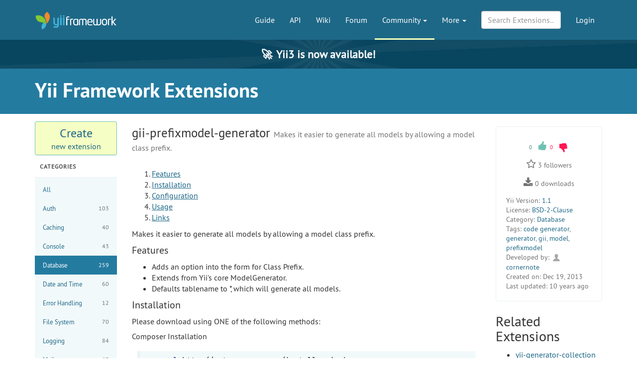

--- FILE ---
content_type: text/html; charset=UTF-8
request_url: https://www.yiiframework.com/extension/gii-prefixmodel-generator
body_size: 6127
content:
<!DOCTYPE html>
<html lang="en">
    <head>
        <meta charset="UTF-8"/>
        <meta name="viewport" content="width=device-width, initial-scale=1.0">
        <meta http-equiv="x-ua-compatible" content="ie=edge">

        <link rel="apple-touch-icon" sizes="180x180" href="/favico/apple-touch-icon.png">
        <link rel="icon" type="image/png" sizes="32x32" href="/favico/favicon-32x32.png">
        <link rel="icon" type="image/png" sizes="16x16" href="/favico/favicon-16x16.png">
        <link rel="icon" type="image/svg+xml" href="/favico/favicon.svg">
        <link rel="icon" type="image/png" href="/favico/favicon.png">
        <link rel="shortcut icon" href="/favico/favicon.ico">
        <link rel="manifest" href="/favico/manifest.json">
        <link rel="mask-icon" href="/favico/safari-pinned-tab.svg" color="#1e6887">
        <meta name="msapplication-config" content="/favico/browserconfig.xml">
        <meta name="theme-color" content="#1e6887">

        <link href="https://www.yiiframework.com/rss.xml" type="application/rss+xml" rel="alternate" title="Lives News for Yii Framework">

        <meta name="csrf-param" content="_csrf">
<meta name="csrf-token" content="UHL11Yqc9KSq7QAEAETLhx-K_VJDQTAliI94u-QimZ9iEY-vvfPN4-zYYkw1cIOzdcTQFm4iVFLF-0vv01H60g==">
        
        <title>gii-prefixmodel-generator | Extensions | Yii PHP Framework</title>

        <meta property="og:site_name" content="Yii Framework" />
        <meta property="og:title" content="gii-prefixmodel-generator" />
        <meta property="og:image" content="https://www.yiiframework.com/image/facebook_cover.png" />
        <meta property="og:url" content="/extension/gii-prefixmodel-generator" />
        <meta property="og:description" content="" />

        <meta name="twitter:card" content="summary" />
        <meta name="twitter:site" content="yiiframework" />
        <meta name="twitter:title" content="gii-prefixmodel-generator" />
        <meta name="twitter:description" content="" />
        <meta name="twitter:image" content="https://www.yiiframework.com/image/twitter_cover.png" />
        <meta name="twitter:image:width" content="120" />
        <meta name="twitter:image:height" content="120" />

        <link type="application/opensearchdescription+xml" href="/opensearch.xml" title="Yii Search" rel="search">
<link href="/assets/23a18e5d/css/all.min.css?v=1768691718" rel="stylesheet">
<script>yiiBaseUrl = ""</script>
        <!-- Global site tag (gtag.js) - Google Analytics -->
<script async src="https://www.googletagmanager.com/gtag/js?id=G-707ZP35KCT"></script>
<script>
    window.dataLayer = window.dataLayer || [];
    function gtag(){dataLayer.push(arguments);}
    gtag('js', new Date());

    gtag('config', 'G-707ZP35KCT');
</script>
    </head>
    <body data-spy="scroll" data-target="#scrollnav" data-offset="1">
        
        <div id="page-wrapper" class="">

            <header class="navbar navbar-inverse navbar-static" id="top">
    <div class="container">
        <div id="main-nav-head" class="navbar-header">
            <a href="/" class="navbar-brand">
                <img src="/image/logo.svg"
                     alt="Yii PHP Framework"
                     width="165" height="35"/>
            </a>
            <button type="button" class="navbar-toggle" data-toggle="collapse" aria-label="Toggle navigation" data-target=".navbar-collapse"><i
                    class="fa fa-inverse fa-bars"></i></button>
        </div>

        <div class="navbar-collapse collapse navbar-right">
            <ul id="main-nav" class="nav navbar-nav navbar-main-menu nav"><li title="The Definitive Guide to Yii"><a href="/doc/guide">Guide</a></li>
<li title="API Documentation"><a href="/doc/api">API</a></li>
<li title="Community Wiki"><a href="/wiki">Wiki</a></li>
<li title="Community Forum"><a href="/forum">Forum</a></li>
<li class="dropdown active"><a class="dropdown-toggle" href="#" data-toggle="dropdown">Community <span class="caret"></span></a><ul id="w1" class="dropdown-menu"><li><a href="/chat" tabindex="-1">Live Chat</a></li>
<li class="active" title="Extensions"><a href="/extensions" tabindex="-1">Extensions</a></li>
<li><a href="/community" tabindex="-1">Resources</a></li>
<li title="Community Members"><a href="/user" tabindex="-1">Members</a></li>
<li title="Community Hall of Fame"><a href="/user/halloffame" tabindex="-1">Hall of Fame</a></li>
<li title="Community Badges"><a href="/badges" tabindex="-1">Badges</a></li></ul></li>
<li class="dropdown"><a class="dropdown-toggle" href="#" data-toggle="dropdown">More <span class="caret"></span></a><ul id="w2" class="dropdown-menu"><li class="separator dropdown-header">Learn</li>
<li><a href="/books" tabindex="-1">Books</a></li>
<li><a href="/resources" tabindex="-1">Resources</a></li>
<li class="separator dropdown-header">Develop</li>
<li><a href="/download" tabindex="-1">Download Yii</a></li>
<li><a href="/report-issue" tabindex="-1">Report an Issue</a></li>
<li><a href="/security" tabindex="-1">Report a Security Issue</a></li>
<li><a href="/contribute" tabindex="-1">Contribute to Yii</a></li>
<li><a href="/donate" tabindex="-1">Donate</a></li>
<li class="separator dropdown-header">About</li>
<li><a href="/doc/guide/3.0/en/intro-yii" tabindex="-1">What is Yii?</a></li>
<li><a href="/release-cycle" tabindex="-1">Release Cycle</a></li>
<li><a href="/news" tabindex="-1">News</a></li>
<li><a href="/license" tabindex="-1">License</a></li>
<li><a href="/team" tabindex="-1">Team</a></li>
<li><a href="/logo" tabindex="-1">Official Logos and Design</a></li></ul></li></ul>
            
            <div class="nav navbar-nav navbar-right">
                <ul id="login-nav" class="nav navbar-nav navbar-main-menu nav"><li><a href="/login">Login</a></li></ul>            </div>

            <div class="nav navbar-nav navbar-right">
                        <form id="search-form" class="navbar-form" action="/search" method="get">
<input type="hidden" name="type" value="extension">        <div class="form-group nospace">
            <div class="input-group">
                <input type="text" class="form-control" id="search" name="q" placeholder="Search Extensions&hellip;" autocomplete="off" value="">
            </div>
        </div>
        <div id="search-resultbox"></div>
        </form>            </div>

            
        </div>
    </div>
</header>

            <a href="https://yii3.yiiframework.com" class="yii3-banner">
                <strong><span class="yii3-banner__emoji">🚀</span>Yii3 is now available!</strong>
            </a>

            <div class="section-header-wrap">
    <div class="container section-header lang-en">
        <div class="row headline-row">
            <div class="col-xs-12 col-md-12">
                <div class="section-headline">Yii Framework Extensions</div>
            </div>
                    </div>
            </div>
</div>

                        <div class="container guide-view lang-en">
    <div class="row">
        <div class="col-sm-3 col-md-2 col-lg-2">
            <a class="btn btn-block btn-new-extension" href="/extensions/create"><span class="big">Create</span><span class="small">new extension</span></a>


<h3 class="extension-side-title">Categories</h3>

<ul class="extension-side-menu">
    <li><a href="/extensions">All</a></li>
            <li>
            <a href="/extensions?category=1&version=2.0">Auth <span class="count">103</span></a>
        </li>
            <li>
            <a href="/extensions?category=2&version=2.0">Caching <span class="count">40</span></a>
        </li>
            <li>
            <a href="/extensions?category=3&version=2.0">Console <span class="count">43</span></a>
        </li>
            <li class="active">
            <a href="/extensions?category=4&version=2.0">Database <span class="count">259</span></a>
        </li>
            <li>
            <a href="/extensions?category=5&version=2.0">Date and Time <span class="count">60</span></a>
        </li>
            <li>
            <a href="/extensions?category=6&version=2.0">Error Handling <span class="count">12</span></a>
        </li>
            <li>
            <a href="/extensions?category=7&version=2.0">File System <span class="count">70</span></a>
        </li>
            <li>
            <a href="/extensions?category=8&version=2.0">Logging <span class="count">84</span></a>
        </li>
            <li>
            <a href="/extensions?category=9&version=2.0">Mail <span class="count">67</span></a>
        </li>
            <li>
            <a href="/extensions?category=10&version=2.0">Networking <span class="count">59</span></a>
        </li>
            <li>
            <a href="/extensions?category=11&version=2.0">Security <span class="count">47</span></a>
        </li>
            <li>
            <a href="/extensions?category=12&version=2.0">Validation <span class="count">120</span></a>
        </li>
            <li>
            <a href="/extensions?category=13&version=2.0">Web Service <span class="count">262</span></a>
        </li>
            <li>
            <a href="/extensions?category=14&version=2.0">Others <span class="count">703</span></a>
        </li>
            <li>
            <a href="/extensions?category=15&version=2.0">User Interface <span class="count">1081</span></a>
        </li>
            <li>
            <a href="/extensions?category=17&version=2.0">Application Template <span class="count">47</span></a>
        </li>
    </ul>

<h3 class="extension-side-title">Popular Tags</h3>

<ul class="extension-side-menu last-side-menu">
    <li class="active"><a href="/extensions?category=4">All</a></li>
            <li>
            <a href="/extensions?tag=yii2&category=4&version=2.0">yii2 <span class="count">429</span></a>
        </li>
            <li>
            <a href="/extensions?tag=widget&category=4&version=2.0">widget <span class="count">349</span></a>
        </li>
            <li>
            <a href="/extensions?tag=jquery&category=4&version=2.0">jquery <span class="count">157</span></a>
        </li>
            <li>
            <a href="/extensions?tag=user-interface&category=4&version=2.0">user interface <span class="count">134</span></a>
        </li>
            <li>
            <a href="/extensions?tag=extension&category=4&version=2.0">extension <span class="count">123</span></a>
        </li>
            <li>
            <a href="/extensions?tag=behavior&category=4&version=2.0">behavior <span class="count">108</span></a>
        </li>
            <li>
            <a href="/extensions?tag=database&category=4&version=2.0">database <span class="count">104</span></a>
        </li>
            <li>
            <a href="/extensions?tag=bootstrap&category=4&version=2.0">bootstrap <span class="count">98</span></a>
        </li>
            <li>
            <a href="/extensions?tag=activerecord&category=4&version=2.0">activerecord <span class="count">85</span></a>
        </li>
            <li>
            <a href="/extensions?tag=ajax&category=4&version=2.0">ajax <span class="count">76</span></a>
        </li>
    </ul>


        </div>

        <div class="col-sm-9 col-md-10 col-lg-10" role="main">

            
            <div class="row">
                <div class="col-md-12 col-lg-9">
                    <div class="content extension-row">
                        <h2 class="title">
                            gii-prefixmodel-generator                            <small>
                                Makes it easier to generate all models by allowing a model class prefix.                                                            </small>
                        </h2>
                        <div class="text">
                            <div class="markdown"><ol><li><a href="#features">Features</a></li>
<li><a href="#installation">Installation</a></li>
<li><a href="#configuration">Configuration</a></li>
<li><a href="#usage">Usage</a></li>
<li><a href="#links">Links</a></li></ol>
<p>Makes it easier to generate all models by allowing a model class prefix.</p>
<h4>Features <span id="features"></span><a href="#features" class="hashlink">¶</a></h4><ul>
<li>Adds an option into the form for Class Prefix.</li>
<li>Extends from Yii's core ModelGenerator.</li>
<li>Defaults tablename to *, which will generate all models.</li>
</ul>
<h4>Installation <span id="installation"></span><a href="#installation" class="hashlink">¶</a></h4><p>Please download using ONE of the following methods:</p>
<h5>Composer Installation <span id="composer-installation"></span><a href="#composer-installation" class="hashlink">¶</a></h5><pre><code class="hljs nginx"><span class="hljs-attribute">curl</span> http://getcomposer.org/installer | php
php composer.phar require cornernote/gii-prefix-generator
</code></pre>
<h5>Manual Installation <span id="manual-installation"></span><a href="#manual-installation" class="hashlink">¶</a></h5><p>Download the <a href="https://github.com/cornernote/gii-prefixmodel-generator/archive/master.zip">latest version</a> and move the <code>gii-prefixmodel-generator</code> folder into your <code>protected/extensions</code> folder.</p>
<h4>Configuration <span id="configuration"></span><a href="#configuration" class="hashlink">¶</a></h4><p>Add the path to gii-prefixmodel-generator to the <code>generatorPaths</code> in your gii configuration:</p>
<pre><code class="hljs php language-php"><span class="hljs-keyword">return</span> <span class="hljs-keyword">array</span>(
	<span class="hljs-string">'modules'</span> =&gt; <span class="hljs-keyword">array</span>(
		<span class="hljs-string">'gii'</span> =&gt; <span class="hljs-keyword">array</span>(
			<span class="hljs-string">'class'</span>=&gt;<span class="hljs-string">'system.gii.GiiModule'</span>,
			<span class="hljs-string">'generatorPaths'</span> =&gt; <span class="hljs-keyword">array</span>(
				<span class="hljs-string">'vendor.cornernote.gii-prefixmodel-generator'</span>,
				<span class="hljs-comment">//'ext.gii-prefixmodel-generator', // if you downloaded into ext</span>
			),
		),
	),
);
</code></pre>
<h4>Usage <span id="usage"></span><a href="#usage" class="hashlink">¶</a></h4><p>Visit <code>index.php?r=gii</code>, then choose PrefixModel from the menu.</p>
<h4>Links <span id="links"></span><a href="#links" class="hashlink">¶</a></h4><ul>
<li><a href="https://github.com/cornernote/gii-prefixmodel-generator#gii-prefixmodel-generator-for-yii">GitHub Project</a></li>
<li><a href="https://packagist.org/packages/cornernote/gii-prefixmodel-generator">Composer Package</a></li>
<li><a href="http://mrphp.com.au">MrPHP</a></li>
</ul>
</div>                        </div>
                    </div>
                </div>
                <div class="col-md-12 col-lg-3">

                    
<div class="vote-box content">
    <div class="voting">  <span class="votes-up">    <span class="votes">0</span> <a href="/extension/gii-prefixmodel-generator" data-vote-url="/ajax/vote?type=extension&amp;id=1467&amp;vote=1"><i title="Vote Up" class="thumbs-up"></i></a>    </span>  </span>  <span class="votes-down">    <span class="votes">0</span> <a href="/extension/gii-prefixmodel-generator" data-vote-url="/ajax/vote?type=extension&amp;id=1467&amp;vote=0"><i title="Vote Down" class="thumbs-down"></i></a>    </span>  </span></div>    
<div class="star-wrapper">
    <span class="fa fa-star-o" data-star-url="/ajax/star?type=extension&amp;id=1467"></span>            <span class="star-count">3</span> followers    </div>

    <div class="star-wrapper">
        <i class="fa fa-download" aria-hidden="true"></i>        <span class="star-count">0</span> downloads
    </div>

    <div class="version"><span>Yii Version:</span> <a href="/extensions?version=1.1">1.1</a></div>
    <div class="people"><span>License:</span> <a href="https://spdx.org/licenses/BSD-2-Clause.html#licenseText" title="BSD 2-Clause &quot;Simplified&quot; License">BSD-2-Clause</a></div>

    <div class="group"><span>Category:</span> <a href="/extensions?category=4">Database</a></div>
    <div class="tags"><span>Tags:</span> <a href="/extensions?tag=code-generator">code generator</a>, <a href="/extensions?tag=generator">generator</a>, <a href="/extensions?tag=gii">gii</a>, <a href="/extensions?tag=model">model</a>, <a href="/extensions?tag=prefixmodel">prefixmodel</a></div>
            <div class="people"><span>Developed by:</span> <a class="user-rank-link" href="/user/8245"><img class="user-rank-avatar" src="/image/user/default_user.svg" alt="cornernote"> cornernote</a></div>
        <div class="dates"><span>Created on:</span> Dec 19, 2013</div>
        <div class="dates"><span>Last updated:</span> 10 years ago</div>
    </div>







<h3>Related Extensions</h3>

    <ul>
        <li><a href="/extension/yii-generator-collection">yii-generator-collection</a></li><li><a href="/extension/gii-extension-generator">gii-extension-generator</a></li><li><a href="/extension/gii-modeldoc-generator">gii-modeldoc-generator</a></li><li><a href="/extension/execut/yii2-crud-fields">execut/yii2-crud-fields</a></li><li><a href="/extension/stankata90/yii2-rules-generator">stankata90/yii2-rules-generator</a></li>    </ul>

                </div>
            </div>


        </div>
    </div>
</div>
<div class="comments-wrapper">
    <div class="container comments">
        
<div class="row" id="user-notes">
    <div class="col-md-offset-2 col-md-9">
                    <span class="heading">User Contributed Notes</span>
            </div>
</div>
<div class="row">
    <div class="col-md-offset-2 col-md-9">
        <div class="component-comments lang-en" id="comments">
                    </div>
    </div>
</div>
<div class="row">
    <div class="col-md-offset-2 col-md-9">
        <span class="heading">Leave a comment</span>
    </div>
</div>
<div class="row">
    <div class="col-md-offset-2 col-md-9">
        Please only use comments to help explain the above extension.<br/>If you have any questions, please ask in <a href="/forum">the forum</a> instead.    </div>
</div>
<div class="row">
    <div class="col-md-offset-2 col-md-9">
                    <p><a href="/signup">Signup</a> or <a href="/login">Login</a> in order to comment.</p>
            </div>
</div>
    </div>
</div>

            <div class="footer-wrapper">
    <footer>
        <div class="container">
            <div class="footer-inner">
                <div class="row">
                    <div class="col-md-2 col-sm-4 hidden-xs">
                        <ul class="footerList">
  <li class="footerList_item">
    <div>About</div>
  </li>
  <li class="footerList_item">
    <a href="/doc/guide/3.0/en/intro-yii">About Yii</a>  </li>
  <li class="footerList_item">
    <a href="/news">News</a>  </li>
  <li class="footerList_item">
    <a href="/license">License</a>  </li>
  <li class="footerList_item">
    <a href="/contact">Contact Us</a>  </li>
</ul>
                    </div>
                    <div class="col-md-2 col-sm-4 hidden-xs">
                        <ul class="footerList">
  <li class="footerList_item">
    <div>Downloads</div>
  </li>
  <li class="footerList_item">
    <a href="/download">Framework</a>  </li>
  <li class="footerList_item">
    <a href="/download#offline-documentation">Documentation</a>  </li>
  <li class="footerList_item">
    <a href="/extensions">Extensions</a>  </li>
  <li class="footerList_item">
    <a href="/logo">Logo</a>  </li>
</ul>
                    </div>
                    <div class="col-md-2 col-sm-4 hidden-xs">
                        <ul class="footerList">
  <li class="footerList_item">
    <div>Documentation</div>
  </li>
  <li class="footerList_item">
    <a href="/doc/guide">Guide</a>  </li>
  <li class="footerList_item">
    <a href="/doc/api">API</a>  </li>
  <li class="footerList_item">
    <a href="/wiki">Wiki</a>  </li>
  <li class="footerList_item">
    <a href="/resources">Resources</a>  </li>
</ul>
                    </div>
                    <div class="col-md-2 col-sm-4 hidden-xs">
                        <ul class="footerList">
  <li class="footerList_item">
    <div>Development</div>
  </li>
  <li class="footerList_item">
    <a href="/contribute">Contribute</a>  </li>
  <li class="footerList_item">
    <a href="https://github.com/yiisoft/yii2/commits/master" rel="noopener noreferrer" target="_blank">Latest Updates</a>  </li>
  <li class="footerList_item">
    <a href="/report-issue">Report a Bug</a>  </li>
  <li class="footerList_item">
    <a href="/security">Report Security Issue</a>  </li>
</ul>
                    </div>
                    <div class="col-md-2 col-sm-4 hidden-xs">
                        <ul class="footerList">
    <li class="footerList_item">
        <div>Community</div>
    </li>
    <li class="footerList_item">
        <a href="/forum">Forum</a>    </li>
    <li class="footerList_item">
        <a href="/chat">Live Chat</a>    </li>
    <li class="footerList_item">
        <a href="https://www.facebook.com/groups/yiitalk/" target="_blank" rel="noopener noreferrer">Facebook Group</a>
    </li>
    <li class="footerList_item">
        <a href="/user/halloffame">Hall of Fame</a>    </li>
    <li class="footerList_item">
        <a href="/badges">Badges</a>    </li>
</ul>
                    </div>
                    <div class="col-md-2 col-sm-4 hidden-xs">
                        <ul class="footerList">
  <li class="footerList_item">
      <span class="social">
          <a href="https://github.com/yiisoft" aria-label="GitHub Account" target="_blank" rel="noopener noreferrer"><i class="fa fa-github"></i></a>
          <a href="https://x.com/yiiframework" aria-label="Twitter Account" target="_blank" rel="noopener noreferrer"><i class="fa fa-twitter"></i></a>
          <a href="https://www.facebook.com/groups/yiitalk/" aria-label="Facebook Group" target="_blank" rel="noopener noreferrer"><i class="fa fa-facebook"></i></a>
          <a href="/rss.xml" aria-label="RSS Feed"><i class="fa fa-rss"></i></a>      </span>
  </li>
  <li class="footerList_item">
    <a href="/tos">Terms of service</a>  </li>
  <li class="footerList_item">
      <a href="/license">License</a>  </li>
  <li class="footerList_item">
      <a href="https://github.com/yiisoft-contrib/yiiframework.com" target="_blank" rel="noopener noreferrer">Website Source Code</a>
  </li>
  <li class="footerList_item">
      &nbsp;
  </li>
  <li class="footerList_item">
    &copy; 2008 - 2026 Yii
  </li>
  <li class="footerList_item">
      Design: <a href="https://www.eshill.ru/" target="_blank" rel="noopener noreferrer">Eshill</a>
  </li>
</ul>
                    </div>
                    <div class="col-xs-12 hidden-sm hidden-md hidden-lg">
                        <div class="center-block">
                            <div>
                                <ul class="footerList">
  <li class="footerList_item">
      <span class="social">
          <a href="https://github.com/yiisoft" aria-label="GitHub Account" target="_blank" rel="noopener noreferrer"><i class="fa fa-github"></i></a>
          <a href="https://x.com/yiiframework" aria-label="Twitter Account" target="_blank" rel="noopener noreferrer"><i class="fa fa-twitter"></i></a>
          <a href="https://www.facebook.com/groups/yiitalk/" aria-label="Facebook Group" target="_blank" rel="noopener noreferrer"><i class="fa fa-facebook"></i></a>
          <a href="/rss.xml" aria-label="RSS Feed"><i class="fa fa-rss"></i></a>      </span>
  </li>
  <li class="footerList_item">
    <a href="/tos">Terms of service</a>  </li>
  <li class="footerList_item">
      <a href="/license">License</a>  </li>
  <li class="footerList_item">
      <a href="https://github.com/yiisoft-contrib/yiiframework.com" target="_blank" rel="noopener noreferrer">Website Source Code</a>
  </li>
  <li class="footerList_item">
      &nbsp;
  </li>
  <li class="footerList_item">
    &copy; 2008 - 2026 Yii
  </li>
  <li class="footerList_item">
      Design: <a href="https://www.eshill.ru/" target="_blank" rel="noopener noreferrer">Eshill</a>
  </li>
</ul>
                            </div>
                        </div>
                    </div>
                    <div class="col-xs-12 text-center">
                        <ul class="footerList">
    <li class="footerList_item">
        <div>Supported by</div>
    </li>
    <li class="footerList_item">
            <a href="https://opencollective.com/yiisoft" aria-label="OpenCollective" target="_blank" rel="noopener
            noreferrer"><img
                    alt="OpenCollective" height="40" src="/image/collective.png"/></a>
    </li>
    <li class="footerList_item">
        <a href="https://www.jetbrains.com/?from=yii" aria-label="JetBrains website" target="_blank" rel="noopener
        noreferrer"><img
                alt="JetBrains logo" width="80" src="/image/jetbrains.svg"/></a>
    </li>
</ul>




                    </div>
                </div>
            </div>
        </div>
    </footer>
</div>

        </div> <!-- close the id="page-wrapper" -->

        <script src="/assets/23a18e5d/js/all.min.js?v=1767181282"></script>    </body>
</html>
